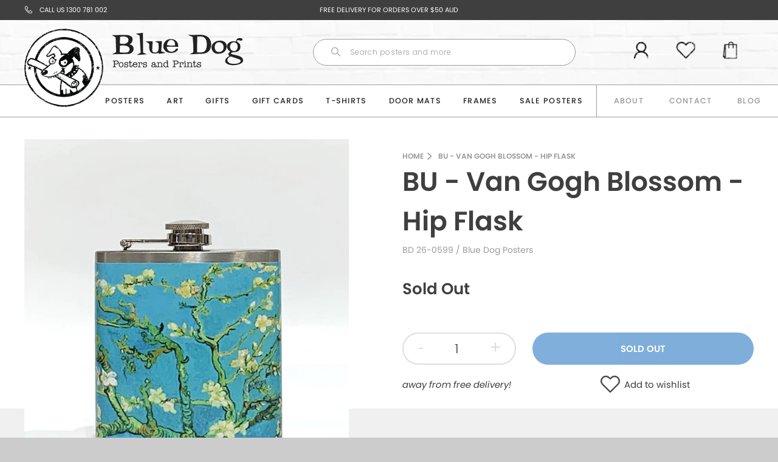

--- FILE ---
content_type: text/html; charset=utf-8
request_url: https://www.bluedogposters.com.au/apps/reviews/products?url=https:/www.bluedogposters.com.au/products/hip-flask-van-gogh-blossom
body_size: 666
content:
 [ { "@context": "http://schema.org",  "@type": "ProductGroup",  "@id": "https://www.bluedogposters.com.au/products/hip-flask-van-gogh-blossom#product_sp_schemaplus", "mainEntityOfPage": { "@type": "WebPage", "@id": "https://www.bluedogposters.com.au/products/hip-flask-van-gogh-blossom#webpage_sp_schemaplus", "sdDatePublished": "2026-01-16T06:26+1100", "sdPublisher": { "@context": "http://schema.org", "@type": "Organization", "@id": "https://schemaplus.io", "name": "SchemaPlus App" } }, "additionalProperty": [     {"@type": "PropertyValue", "name" : "Colour", "value": [  "Hip Flasks"  ] }   ],     "brand": { "@type": "Brand", "name": "Blue Dog Posters",  "url": "https://www.bluedogposters.com.au/collections/vendors?q=Blue%20Dog%20Posters"  },  "category":"Flasks", "color": "", "depth":"", "height":"", "itemCondition":"http://schema.org/NewCondition", "logo":"", "manufacturer":"", "material": "", "model":"",  "hasVariant": [         { "@type" : "Product",  "name" : "Hip Flasks",   "sku": "BD 26-0599",   "mpn": 31538533498995,   "image": "https://schemaplus-frontend.s3.us-east-1.amazonaws.com/no-image-100-2a702f30_small.webp",     "description": "For piratety types who like to keep their liquor near, you just gotta get this Hip Flask from our Cool Gifts Collection Measures 12cm x 9.5cm.  All of our Flasks are made from quality stainless steel with a screw on lid attached with a steel fixing so you can't lose it on the run. The artwork is applied with a waterproof decal to keep it looking great.",  "offers": { "@type": "Offer", "url": "https://www.bluedogposters.com.au/products/hip-flask-van-gogh-blossom?variant=31538533498995", "@id": "31538533498995",  "inventoryLevel": { "@type": "QuantitativeValue", "value": "0" },    "availability": "http://schema.org/OutOfStock",     "price" : 25.0, "priceSpecification": [ { "@type": "UnitPriceSpecification", "price": 25.0, "priceCurrency": "AUD" }  ],      "priceCurrency": "AUD", "description": "AUD-2500-$25.00-$25.00 AUD-25.00", "priceValidUntil": "2030-12-21",    "shippingDetails": [  { "@type": "OfferShippingDetails", "shippingRate": { "@type": "MonetaryAmount",    "currency": "AUD" }, "shippingDestination": { "@type": "DefinedRegion", "addressCountry": [  ] }, "deliveryTime": { "@type": "ShippingDeliveryTime", "handlingTime": { "@type": "QuantitativeValue", "minValue": "", "maxValue": "", "unitCode": "DAY" }, "transitTime": { "@type": "QuantitativeValue", "minValue": "", "maxValue": "", "unitCode": "DAY" } }  }  ],   "itemCondition":"http://schema.org/NewCondition",  "brand": { "@type": "Brand", "name": "Blue Dog Posters",  "url": "https://www.bluedogposters.com.au/collections/vendors?q=Blue%20Dog%20Posters"  },  "seller": { "@type": "Organization", "name": "Blue Dog Posters", "@id": "https://www.bluedogposters.com.au#organization_sp_schemaplus" } }   }    ],   "productGroupID":"4455913717875",  "productionDate":"", "purchaseDate":"", "releaseDate":"",  "review": "",   "sku": null,   "mpn": null,  "weight": { "@type": "QuantitativeValue", "unitCode": "LBR", "value": "" }, "width":"",    "description": "For piratety types who like to keep their liquor near, you just gotta get this Hip Flask from our Cool Gifts Collection Measures 12cm x 9.5cm.  All of our Flasks are made from quality stainless steel with a screw on lid attached with a steel fixing so you can't lose it on the run. The artwork is applied with a waterproof decal to keep it looking great.",  "image": [      "https:\/\/www.bluedogposters.com.au\/cdn\/shop\/products\/flask_almondblossom-hip-flask-van-gogh-blossom-flasks.jpg?v=1589961114\u0026width=600"      ], "name": "BU - Van Gogh Blossom - Hip Flask", "url": "https://www.bluedogposters.com.au/products/hip-flask-van-gogh-blossom" }      ,{ "@context": "http://schema.org", "@type": "BreadcrumbList", "name": "Blue Dog Posters Breadcrumbs Schema by SchemaPlus", "itemListElement": [  { "@type": "ListItem", "position": 1, "item": { "@id": "https://www.bluedogposters.com.au/collections", "name": "Products" } }, { "@type": "ListItem", "position": 2, "item": { "@id": "https://www.bluedogposters.com.au/collections/searching-for-van-gogh-posters-online", "name": "Searching for Van Gogh Posters Online?" } },  { "@type": "ListItem", "position": 3, "item": { "@id": "https://www.bluedogposters.com.au/products/hip-flask-van-gogh-blossom#breadcrumb_sp_schemaplus", "name": "BU - Van Gogh Blossom - Hip Flask" } } ] }  ]